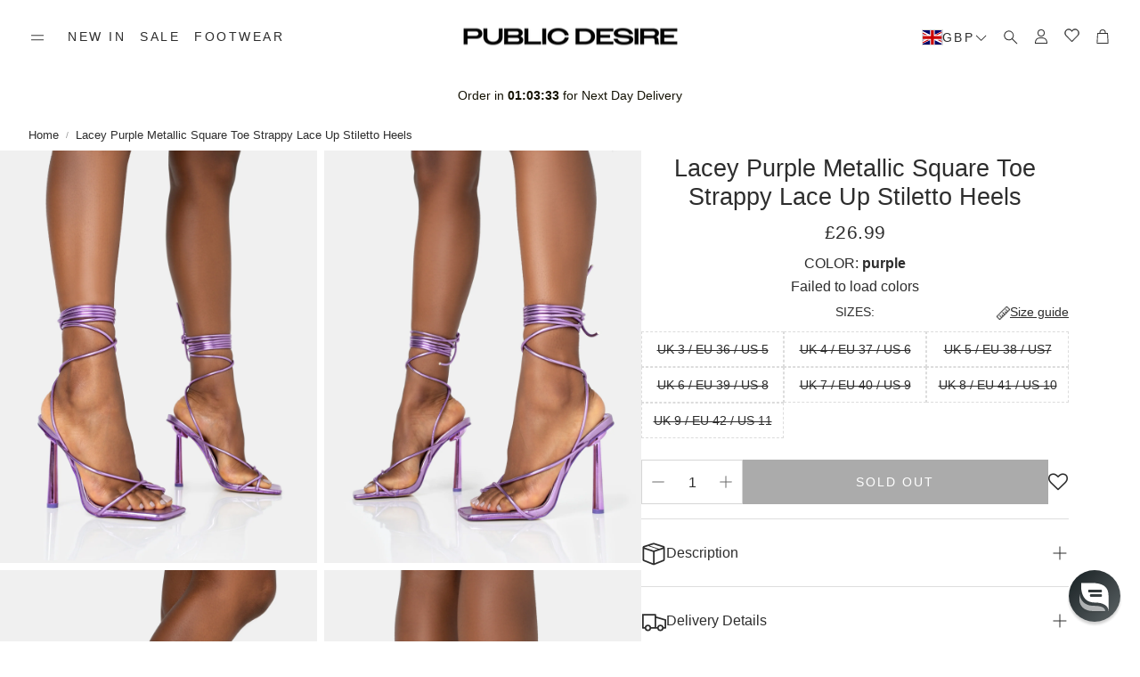

--- FILE ---
content_type: text/json
request_url: https://conf.config-security.com/model
body_size: 83
content:
{"title":"recommendation AI model (keras)","structure":"release_id=0x34:65:2d:63:55:40:60:50:26:38:20:47:75:4c:29:45:29:20:23:5c:30:32:2b:56:78:45:70:6c:70;keras;164lntfqvrby99mxom39bcuxmz4w1so4sm5ud9y8u6v18njuo49z4x6j8rd6sbi9ari6pdka","weights":"../weights/34652d63.h5","biases":"../biases/34652d63.h5"}